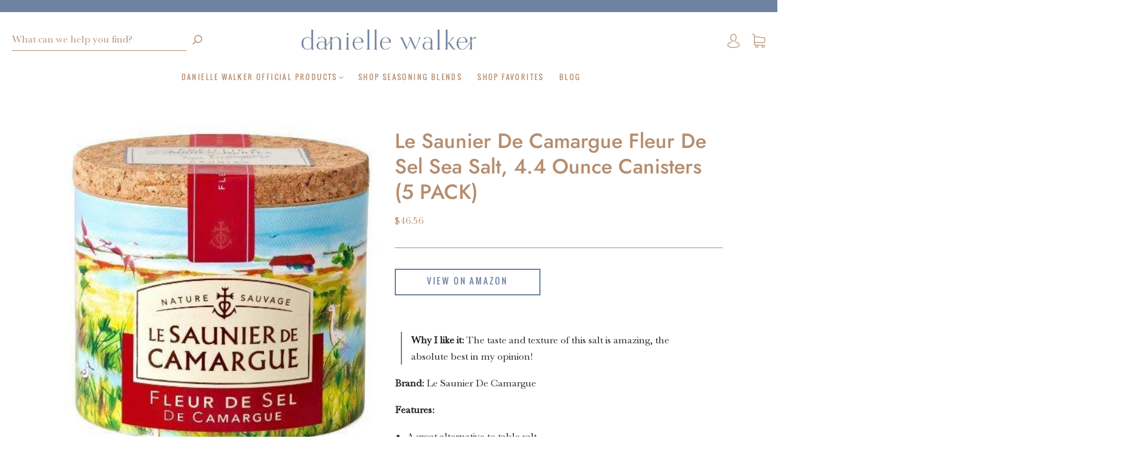

--- FILE ---
content_type: text/javascript
request_url: https://shop.againstallgrain.com/cdn/shop/t/24/assets/saso-helper.js?v=115657384650465055141665516584
body_size: -532
content:
(function ($) {
  console.log('Product recommendation helper loaded here');
  $('body').on('click', 'a.saso-close', function () {
    console.log('Clicked closer');
    setTimeout(function () {
      window.location.href = '/cart';
    }, 300);
  });
  $('body').on('click', '.mfp-bg.mfp-ready', function () {
    console.log('Clicked bg');
    setTimeout(function () {
      window.location.href = '/cart';
    }, 300);
  });
})(jQuery);